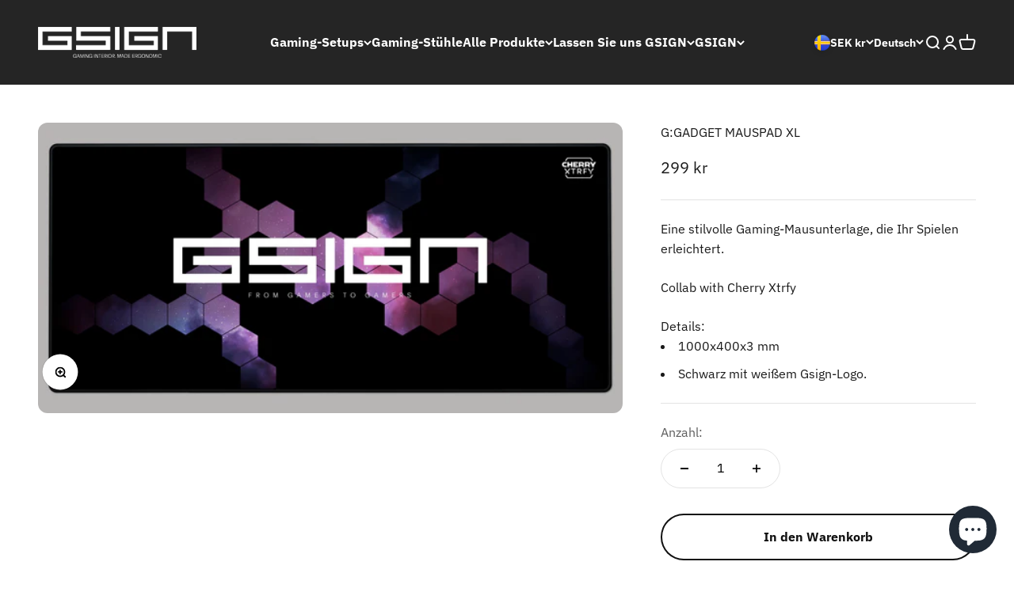

--- FILE ---
content_type: application/javascript; charset=utf-8
request_url: https://pixee.gropulse.com/get_script?shop=pontus-989.myshopify.com
body_size: -134
content:

  (function(){
    if (location.pathname.includes('/thank_you') || location.pathname.includes('/thank-you')) {
      var script = document.createElement("script");
      script.type = "text/javascript";
      script.src = "https://pixee.gropulse.com/get_purchase_page_script?shop=pontus-989.myshopify.com";
      document.getElementsByTagName("head")[0].appendChild(script);
    }
  })();
  